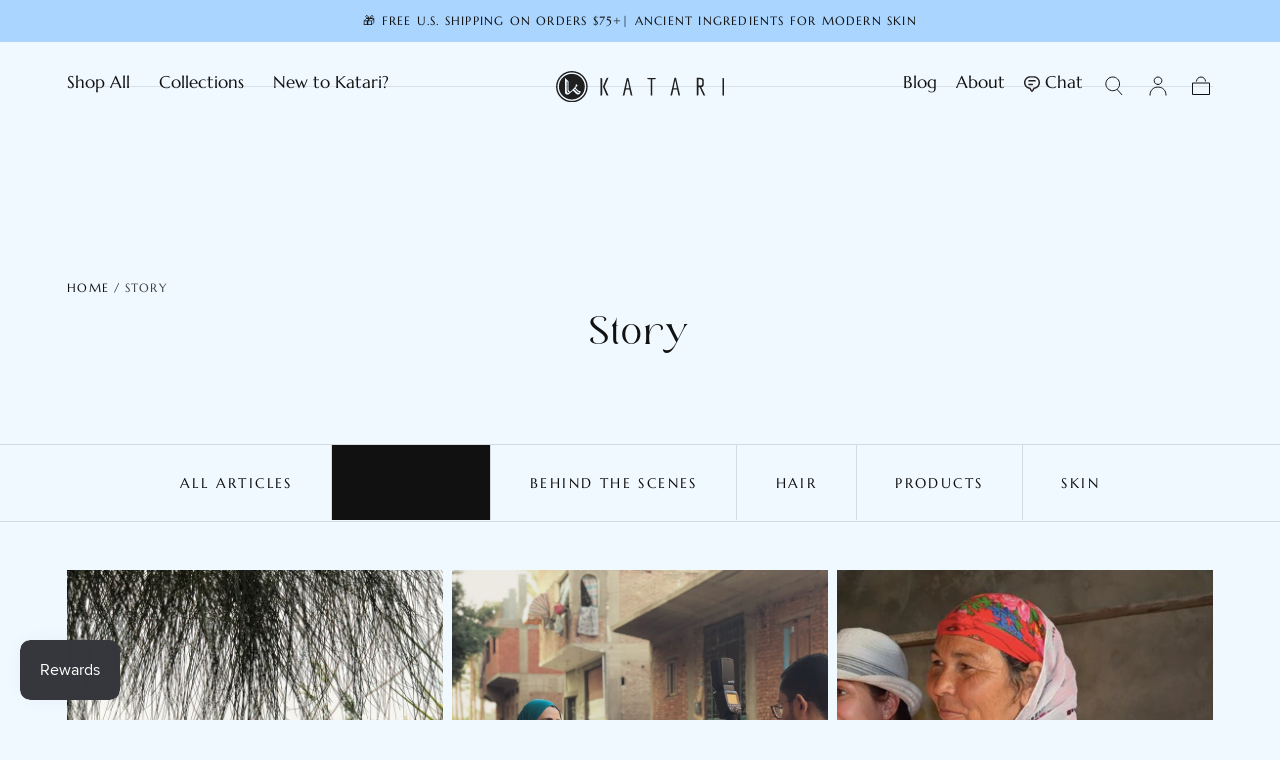

--- FILE ---
content_type: text/css
request_url: https://kataribeauty.com/cdn/shop/t/40/assets/page-banner.css?v=123495161770580584281759620326
body_size: 126
content:
.page-banner{position:relative;background-color:var(--color-body-background)}.page-banner--padding-lg-mobile{padding:6.4rem 0}.page-banner>div{display:flex;min-height:calc(var(--section-height) - 3.6rem);flex-direction:column;align-items:var(--section-content-alignment, center);text-align:var(--section-content-alignment, center);justify-content:var(--section-content-position, center);gap:2.4rem}.page-banner__title{color:var(--color-heading-text);margin:0}.page-banner__entry{color:var(--color-body-text);margin:1.6rem 0 0}.page-banner__entry p:last-child{margin-block-end:0}.page-banner__entry p:first-child{margin-block-start:0}.page-banner__wrapper{z-index:2}@media screen and (min-width: 750px){.page-banner__title:first-child:not(:only-child){margin-block-start:3.2rem}.page-banner__entry{margin:2.4rem 0 0}}@media screen and (min-width: 990px){.page-banner .breadcrumbs+h1{margin-block-start:8.5rem}}.page-banner__wrapper .faq_search{min-width:40rem;position:relative}.page-banner__wrapper .faq_search input{background:var(--color-white);color:var(--color-black);font-size:1.6rem;height:6.4rem}.page-banner__faq-search{display:flex}.page-banner__wrapper .page-banner__faq-search--button{height:6.4rem;width:6.4rem;background:var(--color-black);color:var(--color-white);display:flex;justify-content:center;align-items:center}.page-banner__wrapper .page-banner__faq-search--button svg{height:3.2rem;width:3.2rem}.page-banner__wrapper .page-banner__faq-search--button svg path{stroke:var(--color-white)}.page-banner__faq-search .faq-search-results{position:absolute;min-width:40rem;max-width:40rem;margin-block-start:6.4rem;text-align:left;background:var(--color-white);z-index:2;max-height:32rem;overflow:hidden}.page-banner__faq-search .faq-search-results p{margin-block:0}.page-banner__faq-search .faq-search-results .faq-search-subtitle{padding-inline-start:1.6rem;height:6.4rem;display:flex;align-items:center;border:.1rem solid var(--color-border-elements);cursor:pointer;max-width:31.2rem}.page-banner__faq-search .faq-search-message{padding-inline:1.6rem;padding-block:1.6rem;height:6.4rem;display:flex;align-items:center;margin-block-start:6.4rem;border:1px solid #E6E2E1}.faq_search .field__input::placeholder{color:var(--color-black)}.container-search{max-width:calc(var(--page-width)* .7666);width:100%;margin:0 auto}.container-search .page-banner__wrapper{gap:2.4rem}@media screen and (min-width: 990px) and (max-width: 1200px){.page-banner__wrapper .faq_search{min-width:32rem}}@media screen and (max-width: 989px){.container-search .page-banner__wrapper{flex-direction:column;align-items:center}.container-search .page-banner__wrapper .page-banner__wrapper--text{align-items:center}.page-banner__wrapper .faq_search input{height:5rem}.page-banner__wrapper .page-banner__faq-search--button{width:5rem;height:5rem}.page-banner__wrapper .faq_search{min-width:26.2rem}.page-banner__faq-search .faq-search-results{margin-block-start:5rem;min-width:31.2rem}.container-search .page-banner__entry{min-width:10rem;text-align:center;padding-inline:2.4rem}}.page-container:has(.faq-tile) .page-banner{width:100vw;position:relative;left:50%;transform:translate(-50%)}@media screen and (min-width: 990px) and (max-width: 1099px){.container-search .page-banner__wrapper{padding-inline:4rem}}@media screen and (min-width: 1100px) and (max-width: 1200px){.container-search .page-banner__wrapper{padding-inline:5rem}}.media-position--top .media,.media-position--bottom .media{display:flex;justify-content:center;align-self:var(--section-content-alignment, center);background-color:transparent;width:100%;height:100%}.media-position--top img,.media-position--bottom img{width:auto}.media-position--top .media,.media-position--bottom .media{display:flex;justify-content:center;align-self:var(--section-content-alignment, center);background-color:transparent}.media-position--background .section-page-banner__content{position:relative;z-index:1}.section-page-banner:has(.media-position--background)>div{height:var(--section-height)}
/*# sourceMappingURL=/cdn/shop/t/40/assets/page-banner.css.map?v=123495161770580584281759620326 */


--- FILE ---
content_type: text/css
request_url: https://kataribeauty.com/cdn/shop/t/40/assets/section-blog.css?v=15469152491588519861759620334
body_size: -151
content:
collection-load-more{display:block}.blog{padding-block-end:4rem;background-color:var(--color-body-background)}.blog__head{display:flex;overflow:auto hidden;border-block-start:.1rem solid var(--color-border-elements)}.blog__filters a,.blog__filters span{display:block;width:max-content;padding:1.1rem 1.1rem .9rem;border:.1rem solid var(--color-border-elements);transition:border-color var(--duration-default),color var(--duration-default),background-color var(--duration-default)}.blog__filters span:not(.default){cursor:default;border-color:var(--color-button-outline);background-color:var(--color-button-outline);color:var(--color-button-hover-text)}.blog__filters-items{display:flex;padding:1.5rem 1.6rem 1.6rem;margin:0 calc(0rem - var(--page-gutter));scrollbar-width:none;overflow-x:auto;-webkit-overflow-scrolling:touch}.blog__filters-items::-webkit-scrollbar{display:none}.blog__filters-item+.blog__filters-item{margin-inline-start:1.6rem}.blog__articles-grid{--grid-row-gap: 2.4rem;display:grid;overflow-wrap:anywhere;row-gap:var(--grid-row-gap);margin:0 calc(0rem - var(--page-gutter))}.blog__card-article .card-article__content{padding-inline:1.2rem}.blog__actions{margin-block-start:4rem}.blog__actions:before{content:"";display:block;width:.1rem;height:5rem;margin:0 auto 2.4rem;background-color:var(--color-border-elements)}.blog__card-text{margin-block-end:calc(0rem - var(--grid-row-gap))}@media (hover: hover){.blog__filters a:hover{background-color:var(--color-background-accent-1)}}@media screen and (min-width: 575px){.blog__articles-grid{--grid-row-gap: 3.2rem;grid-template-columns:repeat(2,1fr);column-gap:.2rem}.blog__card-text{margin-block-end:0}}@media screen and (min-width: 750px){.blog__articles:only-child{padding-block-start:4rem}.blog__articles-grid{margin:0}}@media screen and (min-width: 990px){.blog__head{display:block;margin-block-end:4rem;border-block-end:.1rem solid var(--color-border-elements)}.blog__head--wrapper{display:flex;justify-content:center;max-width:initial}.blog__articles-grid{--grid-row-gap: 4rem;margin:0;grid-template-columns:repeat(3,1fr)}.blog__filters a,.blog__filters span{padding:2.4rem 3.2rem;border:none}.container:has(.blog__filters-items){margin:0}.blog__filters-items{justify-content:center;overflow:visible;padding:0}.blog__filters-item+.blog__filters-item{margin-inline-start:0;border-inline-start:.1rem solid var(--color-border-elements)}.blog__actions:before{margin-block-end:3.2rem}}
/*# sourceMappingURL=/cdn/shop/t/40/assets/section-blog.css.map?v=15469152491588519861759620334 */


--- FILE ---
content_type: text/css
request_url: https://kataribeauty.com/cdn/shop/t/40/assets/component-card-article.css?v=123565474981700552511759620241
body_size: -367
content:
.card-article>a{display:block;line-height:normal}.card-article__media{transition:opacity var(--duration-default)}.card-article__content{padding:1.6rem 1.8rem 0 0;font-size:var(--font-size-static-small)}.card-article__title{margin:0 0 1.2rem;text-transform:capitalize;text-decoration:underline solid transparent .1rem;text-underline-offset:.2rem;transition:text-decoration-color var(--duration-default)}.card-article__title:last-child{margin-block-end:0}.card-article__entry{margin-block-end:2.4rem}.card-article__entry:last-child{margin-block-end:0}.card-article__entry p{margin:0 0 1rem}.card-article__entry>:last-child{margin-block-end:0}.card-article--entry-2 .card-article__entry{overflow:hidden;text-overflow:ellipsis;display:-webkit-box;-webkit-line-clamp:2;line-clamp:2;-webkit-box-orient:vertical}.card-article__meta{color:var(--color-heading-text)}@media (hover: hover){.card-article>a:hover .card-article__media{opacity:.7}.card-article>a:hover .card-article__title{text-decoration-color:currentColor}}@media screen and (min-width: 750px){.card-article--entry-2 .card-article__entry{-webkit-line-clamp:3;line-clamp:3}}@media screen and (min-width: 990px){.card-article__content{padding-inline-end:3.2rem}}@media screen and (min-width: 1100px){.card-article__content{padding-inline-end:4.8rem}}
/*# sourceMappingURL=/cdn/shop/t/40/assets/component-card-article.css.map?v=123565474981700552511759620241 */


--- FILE ---
content_type: text/css
request_url: https://kataribeauty.com/cdn/shop/t/40/assets/component-card-text.css?v=113725360910904277531759620243
body_size: -368
content:
.card-text{display:flex;align-items:center;justify-content:center;min-height:30rem;padding:4rem;background-color:var(--color-body-background);text-align:center}@media screen and (min-width: 750px){.card-text,.card-product__layout--standard .card-text{height:100%}}.card-text--static{min-height:30rem}.card-text__content{max-width:47rem;margin:0 auto}.card-text__title{margin:0 0 3.2rem}.card-text__title:last-child{margin-block-end:0}.card-text__content a.button{min-width:initial}@media screen and (min-width: 750px){.card-text:not(.card-text--static){position:relative;padding:0 0 var(--card-media-padding)}.card-text:not(.card-text--static) .card-text__content{--card-content-padding: 4rem;display:flex;flex-direction:column;justify-content:center;max-width:none;position:absolute;inset-block-start:0;inset-inline-start:0;width:100%;height:100%;padding:var(--card-content-padding);overflow:hidden}}
/*# sourceMappingURL=/cdn/shop/t/40/assets/component-card-text.css.map?v=113725360910904277531759620243 */


--- FILE ---
content_type: text/json
request_url: https://conf.config-security.com/model
body_size: 83
content:
{"title":"recommendation AI model (keras)","structure":"release_id=0x39:47:7c:4e:4a:50:4c:5b:23:7f:57:58:39:3b:54:79:48:25:5f:40:6f:77:4a:47:6d:76:33:53:57;keras;2bn0a5jspsbfw19jw0dv6ytxq8fa39rpjyne7h0sqsz5ndbkoo1b7efhgan9rvnzul2db643","weights":"../weights/39477c4e.h5","biases":"../biases/39477c4e.h5"}

--- FILE ---
content_type: image/svg+xml
request_url: https://kataribeauty.com/cdn/shop/files/Katari-Logo-2025_bbfe2732-932d-4ab5-ab24-2fd2999aedf6.svg?v=1753528465&width=140
body_size: 208
content:
<?xml version="1.0" encoding="UTF-8"?>
<svg id="Layer_2" data-name="Layer 2" xmlns="http://www.w3.org/2000/svg" viewBox="0 0 524.19 98.81">
  <defs>
    <style>
      .cls-1 {
        fill: #1f1f1f;
        stroke-width: 0px;
      }
    </style>
  </defs>
  <g id="Layer_3" data-name="Layer 3">
    <g>
      <path class="cls-1" d="m49.41,8.95c-22.35,0-40.46,18.11-40.46,40.46s18.11,40.46,40.46,40.46,40.46-18.11,40.46-40.46S71.75,8.95,49.41,8.95Zm27.31,55.9h0c0,2.58-.99,4.96-2.87,6.74-1.28,1.58-3.36,2.58-5.44,2.58-2.18-.1-4.35-.99-5.94-2.48l-10.2-10.2-9.7,9.7c-.86.86-4.37,3.89-9.84,2.78-5.11-1.04-5.11-8.07-5.11-8.13V22.68c0-.19.1-.4.19-.5.19-.19.69-.19.89,0l10.29,10.2c.19.1.3.3.3.5v26.24c-.03,1.75.11,5.56,4.87,5.93.4.03.8-.12,1.08-.41l13.12-13.12c4.43-4.84,3.45-9.47,3.45-9.47-.09-.42.1-.69.4-.79s.5,0,.69.19l4.31,4.2c.19.19.19.69,0,.89l-6.63,6.53,8.12,8.12c1.39,1.28,3.07,2.08,4.95,2.08.79,0,1.58-.19,2.27-.5.1-.05.38-.09.56.07.24.21.23.58.24.65v1.35Z"/>
      <path class="cls-1" d="m37.16,65.51c-1.28-1.66-1.3-4.54-1.3-4.54v-26.64l-2.69-2.5h-.1v30.32s-.06,3.7,2.27,5.82c3.18,2.89,5.78.39,5.78.39l.9-.81s-3.1.27-4.87-2.04Z"/>
      <path class="cls-1" d="m70,66.13h0c-1.58-.45-3.66-2.52-3.66-2.52l-7.62-7.62-2.01,2.13,8.61,8.61s2.49,2.5,5.22,1.95c2.42-.49,2.75-2.39,2.75-2.39,0,0-1.27.42-3.28-.16Z"/>
      <path class="cls-1" d="m139.39,21.75h-.3v55.9h.3c4.4,0,4.5,0,4.5-3.6V25.25c0-2.33-1.5-3.5-4.5-3.5Z"/>
      <path class="cls-1" d="m519.69,21.65h-.4v52.4c0,3.6.1,3.6,4.5,3.6h.4V25.25c0-2.33-1.5-3.53-4.5-3.6Z"/>
      <path class="cls-1" d="m369.59,21.65c-5.7,25.1-12.6,55.9-12.6,55.9h.4c4.7,0,4.7-.1,5.4-3.6l1.4-6.5,2-9h11.8l3.5,15.6c.8,3.5.8,3.6,5.4,3.6h.4l-12.7-56h-5Zm-2.7,32.6l4.3-21.6.1-.5.1-.5v-.1c.1-.4.1-.5.4-.6h.6c.3,0,.3.2.4.6v.1l.2.8v.2l4.4,21.7-10.5-.1Z"/>
      <path class="cls-1" d="m461.29,35.85c0-9.2,0-14.3-12.8-14.3h-8.9v56h.5c2.93,0,4.4-1.2,4.4-3.6v-22.9h3.8l10.5,23c1.6,3.7,1.9,3.6,7,3.6h.3l-12.9-26.7c7.5-.5,8.1-6.5,8.1-15.1Zm-16.8,10.2v-19.9h4c7.8,0,7.8,2.1,7.8,9.8s0,10.1-7.8,10.1h-4Z"/>
      <path class="cls-1" d="m220.89,21.75c-5.7,25.1-12.6,55.9-12.6,55.9h.4c4.7,0,4.7-.1,5.4-3.6l1.4-6.5,2-9h11.8l3.4,15.5c.8,3.5.8,3.6,5.4,3.6h.4l-12.6-55.9h-5Zm-2.6,32.6l4.3-21.6.1-.5.1-.5v-.1c.1-.4.1-.5.4-.6h.6c.3,0,.3.2.4.6v.1l.2.8v.2l4.4,21.6h-10.5Z"/>
      <path class="cls-1" d="m163.69,21.45h-.3c-4.6,0-5.4,0-7.1,3.6l-9.9,24.4,10,24.6c1.7,3.6,2.5,3.6,7.1,3.6h.3l-12.1-28.2,12-28Z"/>
      <path class="cls-1" d="m284.39,22.05c.6,2.53,1.93,3.8,4,3.8h7v51.8h.6c4.4,0,4.5,0,4.5-3.6V25.85h8.5c1.7-.1,1.8-.7,2.5-3.8l.1-.3h-27.3l.1.3Z"/>
      <path class="cls-1" d="m49.41,0C22.16,0,0,22.16,0,49.41s22.16,49.41,49.41,49.41,49.4-22.16,49.4-49.41S76.65,0,49.41,0Zm0,94.31c-24.76,0-44.91-20.14-44.91-44.91S24.64,4.5,49.41,4.5s44.9,20.14,44.9,44.91-20.14,44.91-44.9,44.91Z"/>
    </g>
  </g>
</svg>

--- FILE ---
content_type: text/javascript
request_url: https://kataribeauty.com/cdn/shop/t/40/assets/announcement-bar-slider.js?v=62807835695569751581759620234
body_size: -593
content:
if(!customElements.get("announcement-bar-slider")){class AnnouncementBarSlider extends HTMLElement{constructor(){super();const swiperOptions=JSON.parse(this.getAttribute("data-swiper-options"))||{};this.initSlider(swiperOptions),window.addEventListener("shopify:section:load",e=>{this.initSlider(swiperOptions)})}initSlider(swiperOptions){this.slider=new Swiper(this,{slidesPerView:1,loop:swiperOptions.loop||!1,allowTouchMove:!1,autoplay:swiperOptions.autoplay||!1})}}customElements.define("announcement-bar-slider",AnnouncementBarSlider)}
//# sourceMappingURL=/cdn/shop/t/40/assets/announcement-bar-slider.js.map?v=62807835695569751581759620234


--- FILE ---
content_type: image/svg+xml
request_url: https://cdn.shopify.com/s/files/1/0014/7695/2129/files/Chat-Kat2.svg?v=1759622917
body_size: -409
content:
<svg viewBox="0 0 68.03 66.94" xmlns="http://www.w3.org/2000/svg" data-name="Layer 2" id="Layer_2">
  <defs>
    <style>
      .cls-1 {
        fill: #231f20;
      }
    </style>
  </defs>
  <g data-name="Layer 1 copy 3" id="Layer_1_copy_3">
    <g data-name="Layer 2 copy 2" id="Layer_2_copy_2">
      <g>
        <path d="m40.63,0h-13.22C12.29,0,0,12.29,0,27.41c0,13.61,10.22,25.23,23.55,27.13l5.55,9.57c1.03,1.77,2.87,2.83,4.92,2.83h0c2.05,0,3.89-1.06,4.92-2.83l5.55-9.57c13.33-1.9,23.55-13.52,23.55-27.13,0-15.11-12.29-27.41-27.41-27.41Zm1.76,48.73l-1.58.13-6.79,11.76-5.86-10.11-.93-1.65-1.58-.13c-11.02-.91-19.65-10.28-19.65-21.33C6,15.6,15.6,6,27.41,6h13.22c11.8,0,21.41,9.6,21.41,21.41,0,11.05-8.63,20.42-19.65,21.33Z" class="cls-1"></path>
        <path d="m47.44,16.78h-26.85c-1.66,0-3,1.34-3,3s1.34,3,3,3h26.85c1.66,0,3-1.34,3-3s-1.34-3-3-3Z" class="cls-1"></path>
        <path d="m35.75,32.34h-15.15c-1.66,0-3,1.34-3,3s1.34,3,3,3h15.15c1.66,0,3-1.34,3-3s-1.34-3-3-3Z" class="cls-1"></path>
      </g>
    </g>
  </g>
</svg>